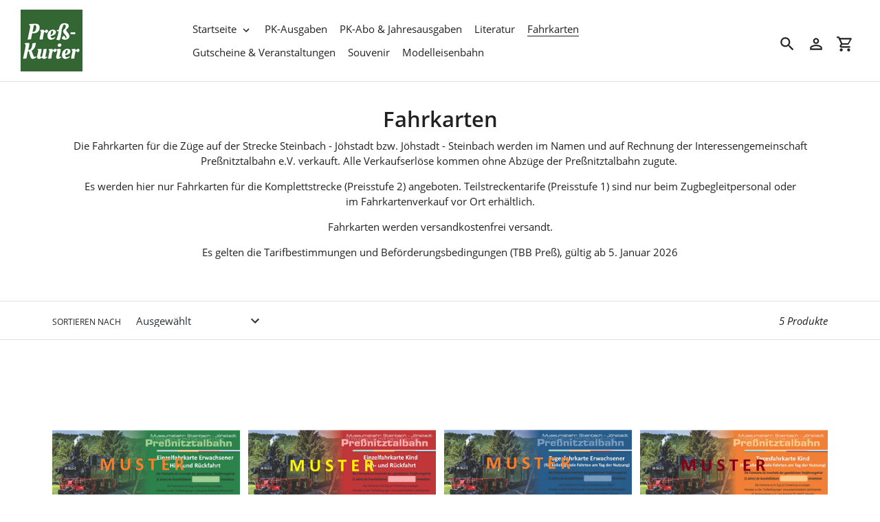

--- FILE ---
content_type: text/html; charset=utf-8
request_url: https://shop.presskurier.de/collections/fahrkarten
body_size: 8970
content:
<!DOCTYPE html>
<html class="no-js" lang="de">
  <head>
    <meta charset="utf-8" />
    <meta name="viewport" content="width=device-width,initial-scale=1" />
    <meta name="theme-color" content="#3a3a3a" />
    <link rel="canonical" href="https://shop.presskurier.de/collections/fahrkarten" />

    <title>Fahrkarten&nbsp;&ndash;&nbsp;Preß'-Shop</title>

      <!-- /snippets/social-meta-tags.liquid -->






<meta property="og:site_name" content="Preß'-Shop">
<meta property="og:url" content="https://shop.presskurier.de/collections/fahrkarten">
<meta property="og:title" content="Fahrkarten">
<meta property="og:type" content="product.group">
<meta property="og:description" content="Preß'-Shop">

<meta property="og:image" content="http://img.versacommerce.io/resize=1200x1200/canvas=0/++/assets.versacommerce.de/images/096e6013371b9d61d4d99219b8cd585a255b2dfd.png?v=1651399819">
<meta property="og:image:secure_url" content="https://img.versacommerce.io/resize=1200x1200/canvas=0/++/assets.versacommerce.de/images/096e6013371b9d61d4d99219b8cd585a255b2dfd.png?v=1651399819">


<meta name="twitter:card" content="summary_large_image">
<meta name="twitter:title" content="Fahrkarten">
<meta name="twitter:description" content="Preß'-Shop">


    <link href="//static-3.versacommerce.de/pk-testshop_versacommerce_de/designs/astor/assets/shariff/shariff.complete.css?12732" rel="stylesheet" type="text/css" media="all"/>
    <link href="//static-1.versacommerce.de/pk-testshop_versacommerce_de/designs/astor/assets/theme.css?12732" rel="stylesheet" type="text/css" media="all"/>

    <script src="https://ajax.googleapis.com/ajax/libs/jquery/1.9.1/jquery.min.js"></script>
    <script>
      const theme = {
        strings: {
          addToCart: "In den Einkaufswagen legen",
          soldOut: "Ausverkauft",
          unavailable: "Nicht verfügbar",
          regularPrice: "Normaler Preis",
          sale: "Angebot",
          showMore: "Mehr anzeigen",
          showLess: "Weniger anzeigen",
          addressError: "Kann die Adresse nicht finden",
          addressNoResults: "Keine Ergebnisse für diese Adresse",
          addressQueryLimit: "Sie haben die Google- API-Nutzungsgrenze überschritten. Betrachten wir zu einem \u003Ca href=\"https:\/\/developers.google.com\/maps\/premium\/usage-limits\"\u003EPremium-Paket\u003C\/a\u003E zu aktualisieren.",
          authError: "Es gab ein Problem bei Google Maps Konto zu authentifizieren.",
          newWindow: "\u00d6ffnet ein neues Fenster.",
          external: "\u00d6ffnet externe Webseite.",
          newWindowExternal: "\u00d6ffnet externe Webseite in einem neuen Fenster.",
          payAndPickup: "Jetzt bezahlen und abholen",
          estimatedDelivery: "Lieferzeit max.",
        },
        moneyFormat: "{{amount}} \u20ac"
      };
      const shop = {
        served_zipcodes: []
      };

      document.documentElement.className = document.documentElement.className.replace('no-js', 'js');
    </script>

    <!--[if (lte IE 9)]><script src="//static-1.versacommerce.de/pk-testshop_versacommerce_de/designs/astor/assets/match-media.min.js?12732" type="text/javascript"></script><![endif]--><!--[if (gt IE 9)|!(IE)]><!-->
    <script src="//static-3.versacommerce.de/pk-testshop_versacommerce_de/designs/astor/assets/lazysizes.js?12732" async="async"></script>
    <!--<![endif]-->
    <!--[if lte IE 9
      ]><script src="//static-4.versacommerce.de/pk-testshop_versacommerce_de/designs/astor/assets/lazysizes.min.js?12732"></script
    ><![endif]-->

    <!--[if (gt IE 9)|!(IE)]><!-->
    <script src="//static-3.versacommerce.de/pk-testshop_versacommerce_de/designs/astor/assets/vendor.js?12732" defer="defer"></script>
    <!--<![endif]-->
    <!--[if lte IE 9
      ]><script src="//static-3.versacommerce.de/pk-testshop_versacommerce_de/designs/astor/assets/vendor.js?12732"></script
    ><![endif]-->

    <!--[if (gt IE 9)|!(IE)]><!-->
    <script src="//static-2.versacommerce.de/pk-testshop_versacommerce_de/designs/astor/assets/theme.js?12732" defer="defer"></script>
    <!--<![endif]-->
    <!--[if lte IE 9
      ]><script src="//static-2.versacommerce.de/pk-testshop_versacommerce_de/designs/astor/assets/theme.js?12732"></script
    ><![endif]-->

    <script type="text/javascript">
  var Shopify = Shopify || {};
  Shopify.shop = "shop.presskurier.de";
  Shopify.locale = "de";
  Shopify.routes = Shopify.routes || {};
  Shopify.routes.root = "/";
  Shopify.designMode = window.self !== window.top;
  Shopify.currency = { active: "EUR", rate: '1.0' };
  Shopify.loadFeatures = function(features) {
    if (Array.isArray(features)) {
      features.forEach(function(feature) {
        console.log('Loading feature:', feature.name, 'version:', feature.version);
        if (typeof feature.onLoad === 'function') {
          feature.onLoad();
        }
      });
    }
  };
</script>
<script type="module">!function(o){(o.Shopify=o.Shopify||{}).modules=!0}(window);</script>
<link rel="stylesheet" href="//shop.presskurier.de/assets/shopify-compatibility.css">
<script type="application/json" id="all-sections-schemas">
  [{"name":{"de":"Produktgruppe","en":"Produktgruppe"},"settings":[{"type":"select","id":"layout","label":{"de":"Layout","en":"Layout"},"default":"grid","options":[{"value":"grid","label":{"de":"Raster","en":"Raster"}},{"value":"list","label":{"de":"Liste","en":"Liste"}}]},{"type":"checkbox","id":"show_collection_image","label":{"de":"Kategorie-Foto anzeigen","en":"Kategorie-Foto anzeigen"},"default":false},{"type":"checkbox","id":"show_collection_description_over_hero","label":{"de":"Kategorie-Beschreibung auf dem Foto anzeigen","en":"Kategorie-Beschreibung auf dem Foto anzeigen"},"default":false},{"type":"checkbox","id":"show_vendor","label":{"de":"Produkt-Lieferanten anzeigen","en":"Produkt-Lieferanten anzeigen"},"default":false},{"type":"checkbox","id":"sort_enable","label":{"de":"Sortieren erlauben","en":"Sortieren erlauben"},"default":true},{"type":"checkbox","id":"tags_enable","label":{"de":"Tag-Filtern erlauben","en":"Tag-Filtern erlauben"},"default":true},{"type":"checkbox","id":"show_product_subtitle","label":{"de":"Produkt-Untertitel anzeigen","en":"Produkt-Untertitel anzeigen"},"default":false},{"type":"checkbox","id":"show_polices","label":{"de":"Mehrwertsteuer anzeigen","en":"Mehrwertsteuer anzeigen"},"default":false}]}]
</script>
<link rel="stylesheet" href="//static-3.versacommerce.de/pk-testshop_versacommerce_de/designs/astor/compiled_assets/styles.css">
<script type="text/javascript" id="__st">
  var __st={"pageurl":"shop.presskurier.de/collections/fahrkarten"};
</script>

    <script src="//static-3.versacommerce.de/pk-testshop_versacommerce_de/designs/astor/assets/jquery.touchSwipe.min.js?12732" type="text/javascript"></script>
    <script src="//static-2.versacommerce.de/pk-testshop_versacommerce_de/designs/astor/assets/shariff/shariff.min.js?12732" type="text/javascript"></script>

    <!-- START custom-css -->
    <style type="text/css" media="screen">
      
    </style>
    <!-- END custom-css -->

    <!-- START custom-html -->
    
    <!-- END custom-html -->
  <script src="https://www.google.com/recaptcha/api.js?render="></script>

<script>
  window.onload = function() {
    grecaptcha.ready(function() {
      var inputs = document.querySelectorAll('input[name="g-recaptcha-response"]');
      var active_recapcha_actions = ["registration", "contact", "newsletter", "gdpr_email"]

      inputs.forEach(function(input) {
        var action = input.getAttribute('data-action');
        if (active_recapcha_actions.includes(action)) {
          grecaptcha.execute('', {action: action}).then(function(token) {
              input.value = token;
          });
        }
      });
    });
  }
</script>
<script>
  document.addEventListener("DOMContentLoaded", function() {
    try {
      if (window !== window.parent) {
        var hasContentForIndex = "collection" == "index";
        var hasContentForPage = "collection" == "page";
        var hasContentForProduct = "collection" == "product";

        var hasContentForNotFoundTemplate = "collection" == "404";
        var hasContentForArticle = "collection" == "article";
        var hasContentForBlog = "collection" == "blog";
        var hasContentForCart = "collection" == "cart";
        var hasContentForCollection = "collection" == "collection";
        var hasContentForAccount = "collection" == "account";
        var hasContentForActivateAccount = "collection" == "activate-account";
        var hasContentForAddresses = "collection" == "addresses";
        var hasContentForLogin = "collection" == "login";
        var hasContentForOrder = "collection" == "order";
        var hasContentForRegister = "collection" == "register";
        var hasContentForResetPassword = "collection" == "reset-password";
        var hasContentForOrder = "collection" == "order";
        var hasContentForListCollections = "collection" == "list-collections";
        var hasContentForSearch = "collection" == "search";
        
        var templateSuffix = ""
        var templateName = "collection";

        var sectionIds = [];
        var sections = document.getElementsByClassName("shopify-section");

        for (i = 0; i < sections.length; i++) {
            var section = sections[i];
            var sectionId = section.getAttribute("data-section-file-name");
          
            var hasSubstringClass = false;
            var classNames = section.className.split(' ');
   
            for (var t = 0; t < classNames.length; t++) {
              if (classNames[t].includes('shopify-section-group')) {
                hasSubstringClass = true;
                break;
              }
            }

            if (!sectionId) {
              sectionId = section.getAttribute("data-section-id");
            }

            if (sectionId && (hasSubstringClass == false)) {
                sectionIds.push(sectionId);
            }
        }

        var uniqueSectionIds = sectionIds.filter(function(sectionId, index, self) {
            return index == self.indexOf(sectionId);
        });
				console.log(uniqueSectionIds);

        window.VERSACOMMERCE_SECTIONS = {staticSections: uniqueSectionIds, hasContentForIndex: hasContentForIndex, hasContentForPage: hasContentForPage, hasContentForProduct: hasContentForProduct,
          hasContentForNotFoundTemplate: hasContentForNotFoundTemplate, hasContentForArticle: hasContentForArticle, hasContentForBlog: hasContentForBlog, hasContentForCart: hasContentForCart,
          hasContentForCollection: hasContentForCollection, hasContentForAccount: hasContentForAccount, hasContentForActivateAccount: hasContentForActivateAccount, hasContentForAddresses: hasContentForAddresses,
          hasContentForLogin: hasContentForLogin, hasContentForOrder: hasContentForOrder, hasContentForRegister: hasContentForRegister, hasContentForResetPassword: hasContentForResetPassword,
          hasContentForOrder: hasContentForOrder, hasContentForListCollections: hasContentForListCollections, hasContentForSearch: hasContentForSearch, 
          templateSuffix: templateSuffix, templateName: templateName
        };
        window.VERSACOMMERCE_SECTION_URLS = {
            "Home": "pk-testshop.versacommerce.de",
            "Produkt": "pk-testshop.versacommerce.de/products/heft-183-dez-2021jan-2022",
            "Produktgruppe": "pk-testshop.versacommerce.de/collections/abo-jahresausgaben",
            "Warenkorb": "pk-testshop.versacommerce.de/cart"
        };

        if (window.console) {
            console.debug("uniqueSectionIds: " + uniqueSectionIds);
            console.debug("hasContentForIndex: " + hasContentForIndex);
            console.debug("hasContentForPage: " + hasContentForPage);
        }
          window.parent.postMessage({cmd: "filter-sections", args: window.VERSACOMMERCE_SECTIONS}, "*");
          window.parent.postMessage({cmd: "create-urls", args: window.VERSACOMMERCE_SECTION_URLS}, "*");
      }

    }
    catch(error) {}
  });
</script></head>

  <body
    class="template-collection"
  >
     

    <a class="in-page-link visually-hidden skip-link" href="#MainContent">Direkt zum Inhalt</a>

    <div
      id="SearchDrawer"
      class="m-search drawer drawer--top"
      role="dialog"
      aria-modal="true"
      aria-label="Suchen"
    >
      <div class="m-search__table">
        <div class="m-search__table-cell m-search__form-wrapper">
          <form
            class="search m-search__form"
            action="/search"
            method="get"
            role="search"
          >
            <input
              class="search__input m-search__input"
              type="search"
              name="q"
              value=""
              placeholder="Suchen"
              aria-label="Suchen"
            />
            <button
              class="m-search__submit search__submit btn--link"
              type="submit"
            >
              <svg aria-hidden="true" focusable="false" role="presentation" class="m-icon m-icon--search" viewBox="0 0 24 24"><path d="m9.5 3c3.59 0 6.5 2.91 6.5 6.5 0 1.61-.59 3.09-1.56 4.23l.27.27h.79l5 5-1.5 1.5-5-5v-.79l-.27-.27c-1.14.97-2.62 1.56-4.23 1.56-3.59 0-6.5-2.91-6.5-6.5s2.91-6.5 6.5-6.5m0 2c-2.5 0-4.5 2-4.5 4.5s2 4.5 4.5 4.5 4.5-2 4.5-4.5-2-4.5-4.5-4.5z"/></svg>

              <span class="m-icon__fallback-text">Suchen</span>
            </button>
          </form>
        </div>
        <div class="m-search__table-cell text-right">
          <button
            type="button"
            class="btn--link m-search__close js-drawer-close"
          >
            <svg aria-hidden="true" focusable="false" role="presentation" class="m-icon m-icon--close" viewBox="0 0 24 24"><path d="M19,6.41L17.59,5L12,10.59L6.41,5L5,6.41L10.59,12L5,17.59L6.41,19L12,13.41L17.59,19L19,17.59L13.41,12L19,6.41Z" /></svg>

            <span class="m-icon__fallback-text">Schließen (esc)</span>
          </button>
        </div>
      </div>
    </div>

    <div id='shopify-section-header' class='shopify-section ' data-section-id='header' data-section-file-name='header' data-theme-editor-section='{&quot;id&quot;:&quot;header&quot;,&quot;type&quot;:&quot;TODO&quot;,&quot;hidden&quot;:false}'><header class="astor-header" data-section-id="header" data-section-type="header-section" role="banner">
	

<script>
	$(document).ready(function(){
	  $(".x-close-button").click(function() {
	    $(".astor-header-announcement").fadeOut("slow");
	  });
	});
</script>


	<div class="astor-header__inner">
		<div class="astor-header__bar">
			<h1 class="astor-header__brand h2">
				
				
				
				

				
					<a href="/">
						<img src="//img.versacommerce.io/resize=x90/canvas=0/++/assets.versacommerce.de/pk-testshop_versacommerce_de/logo/pk-200-logo-quadrat.png" srcset="//img.versacommerce.io/resize=x90/canvas=0/++/assets.versacommerce.de/pk-testshop_versacommerce_de/logo/pk-200-logo-quadrat.png 1x, //img.versacommerce.io/resize=x180/canvas=0/++/assets.versacommerce.de/pk-testshop_versacommerce_de/logo/pk-200-logo-quadrat.png 2x" alt="Preß&#39;-Shop" style="max-width: 90px;">
						
					</a>
				
			</h1>

			<nav class="astor-nav" id="AccessibleNav" role="navigation">
				<ul class="site-nav list--inline " id="SiteNav">
  

    
      <li class="flex site-nav--has-dropdown ">
        <ul>
          <li class="site-nav__dropdown-toggler ">
            <a href="/" class="site-nav__link site-nav__link--main">
              <span class="site-nav__label">Startseite</span><svg aria-hidden="true" focusable="false" role="presentation" class="m-icon m-icon--chevron-down" viewBox="0 0 24 24"><path d="M7.41,8.58L12,13.17L16.59,8.58L18,10L12,16L6,10L7.41,8.58Z" /></svg>

            </a>
            <div class="site-nav__dropdown" id="SiteNavLabel-startseite">
              
                <ul>
                  
                    <li>
                      <a href="/collections/angebote" class="site-nav__link site-nav__child-link" data-active-child-link="">
                        <span class="site-nav__label">Angebote</span>
                      </a>
                    </li>
                  
                    <li>
                      <a href="/collections/neuheiten" class="site-nav__link site-nav__child-link site-nav__link--last" data-active-child-link="">
                        <span class="site-nav__label">Neuheiten</span>
                      </a>
                    </li>
                  
                </ul>
              
            </div>
          </li>
        </ul>
      </li>
    
  

    
      <li >
        <a href="/collections/einzelausgaben-press-kurier" class="site-nav__link site-nav__link--main">
          <span class="site-nav__label">PK-Ausgaben</span>
        </a>
      </li>
    
  

    
      <li >
        <a href="/collections/abo-jahresausgaben" class="site-nav__link site-nav__link--main">
          <span class="site-nav__label">PK-Abo & Jahresausgaben</span>
        </a>
      </li>
    
  

    
      <li >
        <a href="/collections/literatur" class="site-nav__link site-nav__link--main">
          <span class="site-nav__label">Literatur</span>
        </a>
      </li>
    
  

    
      <li  class="site-nav--active">
        <a href="/collections/fahrkarten" class="site-nav__link site-nav__link--main site-nav__link--active">
          <span class="site-nav__label">Fahrkarten</span>
        </a>
      </li>
    
  

    
      <li >
        <a href="/collections/gutscheine-and-events" class="site-nav__link site-nav__link--main">
          <span class="site-nav__label">Gutscheine & Veranstaltungen</span>
        </a>
      </li>
    
  

    
      <li >
        <a href="/collections/souvenir" class="site-nav__link site-nav__link--main">
          <span class="site-nav__label">Souvenir</span>
        </a>
      </li>
    
  

    
      <li >
        <a href="/collections/modelleisenbahn" class="site-nav__link site-nav__link--main">
          <span class="site-nav__label">Modelleisenbahn</span>
        </a>
      </li>
    
  
</ul>

			</nav>

			<div class="astor-header-actions">
				<button type="button" class="astor-header-actions__item js-drawer-open-top">
					<svg aria-hidden="true" focusable="false" role="presentation" class="m-icon m-icon--search" viewBox="0 0 24 24"><path d="m9.5 3c3.59 0 6.5 2.91 6.5 6.5 0 1.61-.59 3.09-1.56 4.23l.27.27h.79l5 5-1.5 1.5-5-5v-.79l-.27-.27c-1.14.97-2.62 1.56-4.23 1.56-3.59 0-6.5-2.91-6.5-6.5s2.91-6.5 6.5-6.5m0 2c-2.5 0-4.5 2-4.5 4.5s2 4.5 4.5 4.5 4.5-2 4.5-4.5-2-4.5-4.5-4.5z"/></svg>

					<span class="m-icon__fallback-text">Suchen</span>
				</button>

				
					
						<a href="/account/login" class="astor-header-actions__item astor-header__account">
							<svg aria-hidden="true" focusable="false" role="presentation" class="m-icon m-icon--login" viewBox="0 0 24 24"><path d="M12,4C14.21,4 16,5.79 16,8C16,10.21 14.21,12 12,12C9.79,12 8,10.21 8,8C8,5.79 9.79,4 12,4M12,6C10.9,6 10,6.9 10,8C10,9.1 10.9,10 12,10C13.1,10 14,9.1 14,8C14,6.9 13.1,6 12,6M12,13C14.67,13 20,14.33 20,17V20H4V17C4,14.33 9.33,13 12,13M12,14.9C9.03,14.9 5.9,16.36 5.9,17V18.1H18.1V17C18.1,16.36 14.97,14.9 12,14.9Z" /></svg>

							<span class="m-icon__fallback-text">Einloggen</span>
						</a>
					
				

				<a href="/cart" class="astor-header-actions__item astor-header__cart">
					<svg aria-hidden="true" focusable="false" role="presentation" class="m-icon m-icon--cart" viewBox="0 0 24 24"><path d="M17,18C18.1,18 19,18.9 19,20C19,21.1 18.1,22 17,22C15.89,22 15,21.1 15,20C15,18.89 15.89,18 17,18M1,2H4.27L5.21,4H20C20.55,4 21,4.45 21,5C21,5.17 20.95,5.34 20.88,5.5L17.3,11.97C16.96,12.58 16.3,13 15.55,13H8.1L7.2,14.63L7.17,14.75C7.17,14.89 7.28,15 7.42,15H19V17H7C5.89,17 5,16.1 5,15C5,14.65 5.09,14.32 5.24,14.04L6.6,11.59L3,4H1V2M7,18C8.1,18 9,18.9 9,20C9,21.1 8.1,22 7,22C5.89,22 5,21.1 5,20C5,18.89 5.89,18 7,18M16,11L18.78,6H6.14L8.5,11H16Z" /></svg>

					<span class="m-icon__fallback-text">Einkaufswagen</span>
					
				</a>

				

				
					<button type="button" class="astor-header-actions__item astor-header-actions__item--menu astor-header__menu js-mobile-nav-toggle mobile-nav--open" aria-controls="navigation"  aria-expanded="false" aria-label="Menü">
						<svg aria-hidden="true" focusable="false" role="presentation" class="m-icon m-icon--menu" viewBox="0 0 24 24"><path d="M3,6H21V8H3V6M3,11H21V13H3V11M3,16H21V18H3V16Z" /></svg>

						<svg aria-hidden="true" focusable="false" role="presentation" class="m-icon m-icon--close" viewBox="0 0 24 24"><path d="M19,6.41L17.59,5L12,10.59L6.41,5L5,6.41L10.59,12L5,17.59L6.41,19L12,13.41L17.59,19L19,17.59L13.41,12L19,6.41Z" /></svg>

					</button>
				
			</div>
		</div>

		<nav class="mobile-nav-wrapper medium-up--hide" role="navigation">
			<ul id="MobileNav" class="mobile-nav">
				<li class="mobile-nav__item border-bottom">
						
							
							<button type="button" class="btn--link js-toggle-submenu mobile-nav__link" data-target="startseite-1" data-level="1" aria-expanded="false">
								<span class="mobile-nav__label">Startseite</span>
								<div class="mobile-nav__icon">
									<svg aria-hidden="true" focusable="false" role="presentation" class="m-icon m-icon--chevron-right" viewBox="0 0 24 24"><path d="M8.59,16.58L13.17,12L8.59,7.41L10,6L16,12L10,18L8.59,16.58Z" /></svg>

								</div>
							</button>
							<ul class="mobile-nav__dropdown" data-parent="startseite-1" data-level="2">
								<li class="visually-hidden" tabindex="-1" data-menu-title="2">Startseite Menü</li>
								<li class="mobile-nav__item border-bottom">
									<div class="mobile-nav__table">
										<div class="mobile-nav__table-cell">
											<button class="btn--link js-toggle-submenu mobile-nav__return-btn" type="button" aria-expanded="true" aria-label="Startseite">
												<svg aria-hidden="true" focusable="false" role="presentation" class="m-icon m-icon--chevron-left" viewBox="0 0 24 24"><path d="M15.41,16.58L10.83,12L15.41,7.41L14,6L8,12L14,18L15.41,16.58Z" /></svg>

											</button>
										</div>
										<span class="mobile-nav__sublist-link mobile-nav__sublist-header mobile-nav__sublist-header--main-nav-parent">
											<span class="mobile-nav__label">Startseite</span>
										</span>
									</div>
								</li>

								
									<li class="mobile-nav__item border-bottom">
										
											<a href="/collections/angebote" class="mobile-nav__sublist-link">
												<span class="mobile-nav__label">Angebote</span>
											</a>
										
									</li>
								
									<li class="mobile-nav__item">
										
											<a href="/collections/neuheiten" class="mobile-nav__sublist-link">
												<span class="mobile-nav__label">Neuheiten</span>
											</a>
										
									</li>
								
							</ul>
						
					</li>
				<li class="mobile-nav__item border-bottom">
						
							<a href="/collections/einzelausgaben-press-kurier" class="mobile-nav__link">
								<span class="mobile-nav__label">PK-Ausgaben</span>
							</a>
						
					</li>
				<li class="mobile-nav__item border-bottom">
						
							<a href="/collections/abo-jahresausgaben" class="mobile-nav__link">
								<span class="mobile-nav__label">PK-Abo & Jahresausgaben</span>
							</a>
						
					</li>
				<li class="mobile-nav__item border-bottom">
						
							<a href="/collections/literatur" class="mobile-nav__link">
								<span class="mobile-nav__label">Literatur</span>
							</a>
						
					</li>
				<li class="mobile-nav__item border-bottom">
						
							<a href="/collections/fahrkarten" class="mobile-nav__link mobile-nav__link--active">
								<span class="mobile-nav__label">Fahrkarten</span>
							</a>
						
					</li>
				<li class="mobile-nav__item border-bottom">
						
							<a href="/collections/gutscheine-and-events" class="mobile-nav__link">
								<span class="mobile-nav__label">Gutscheine & Veranstaltungen</span>
							</a>
						
					</li>
				<li class="mobile-nav__item border-bottom">
						
							<a href="/collections/souvenir" class="mobile-nav__link">
								<span class="mobile-nav__label">Souvenir</span>
							</a>
						
					</li>
				<li class="mobile-nav__item">
						
							<a href="/collections/modelleisenbahn" class="mobile-nav__link">
								<span class="mobile-nav__label">Modelleisenbahn</span>
							</a>
						
					</li>
				
				
			</ul>
		</nav>
  </div>
</header>

<script type="application/ld+json">
{
  "@context": "http://schema.org",
  "@type": "Organization",
  "name": "Preß'-Shop",
  
  "sameAs": [
    "",
    "",
    "",
    "",
    "",
    "",
    "",
    ""
  ],
  "url": "https://shop.presskurier.de"
}
</script>




</div>

    <div
      id="PageContainer"
      class="page-container"
      style="min-height: calc(100vh - 54px);"
    >
      <main
        class="main-content js-focus-hidden"
        id="MainContent"
        role="main"
        tabindex="-1"
      >
        
        

<div id='shopify-section-collection-template' class='shopify-section ' data-section-id='collection-template' data-section-file-name='collection-template' data-theme-editor-section='{&quot;id&quot;:&quot;collection-template&quot;,&quot;type&quot;:&quot;TODO&quot;,&quot;hidden&quot;:false}'>



<div class="astor-container" data-section-id="collection-template" data-section-type="collection-template">
  <header class="astor-section-header">

    

    

    
    

    
      
        <div class="page-width">
          <div class="astor-section-header__title astor-section-header__title--divider">
            
      <h1 class="collection-title">
        <span class="visually-hidden">Sammlung: </span>
        Fahrkarten
      </h1>
    
            
      
        <div class="astor-section-header__description ">
          <p>Die Fahrkarten für die Züge auf der&nbsp;Strecke Steinbach - Jöhstadt bzw. Jöhstadt - Steinbach&nbsp;werden im Namen und auf&nbsp;Rechnung der Interessengemeinschaft Preßnitztalbahn e.V. verkauft. Alle Verkaufserlöse kommen ohne Abzüge der Preßnitztalbahn zugute.&nbsp;</p>
<p>Es werden hier nur&nbsp;Fahrkarten&nbsp;für&nbsp;die Komplettstrecke (Preisstufe 2)&nbsp;angeboten. Teilstreckentarife (Preisstufe 1)&nbsp;sind nur beim&nbsp;Zugbegleitpersonal oder im&nbsp;Fahrkartenverkauf vor Ort&nbsp;erhältlich.</p>
<p>Fahrkarten werden versandkostenfrei versandt.</p><p>Es gelten die&nbsp;Tarifbestimmungen und Beförderungsbedingungen (TBB Preß), gültig ab 5. Januar 2026</p>
        </div>
      
    
            
      
    
          </div>
        </div>
      
    

    
      <div class="astor-section-header__filter">
        <div class="page-width">
          <div class="filters-toolbar">
            <div class="filters-toolbar__item-wrapper">
              
                
              

              
                <div class="filters-toolbar__item-child"><label class="filters-toolbar__label select-label" for="SortBy">Sortieren nach</label>
                  <div class="filters-toolbar__input-wrapper select-group">
                    <select name="SortBy" id="SortBy" class="filters-toolbar__input hidden" aria-describedby="a11y-refresh-page-message">
                      <option value="manual" selected="selected">Ausgewählt</option>
                      <option value="best-selling">Meistverkauft</option>
                      <option value="title-ascending">Alphabetisch, A-Z</option>
                      <option value="title-descending">Alphabetisch, Z-A</option>
                      <option value="price-ascending">Preis, niedrig nach hoch</option>
                      <option value="price-descending">Preis, hoch nach niedrig</option>
                      <option value="created-descending">Datum, neu nach alt</option>
                      <option value="created-ascending">Datum, alt nach neu</option>
                    </select>
                    <svg aria-hidden="true" focusable="false" role="presentation" class="m-icon m-icon--chevron-down" viewBox="0 0 24 24"><path d="M7.41,8.58L12,13.17L16.59,8.58L18,10L12,16L6,10L7.41,8.58Z" /></svg>

                  </div>
                  <input id="DefaultSortBy" type="hidden" value="manual">
                </div>
              
            </div>

            <div class="filters-toolbar__item filters-toolbar__item--count">
              <div class="astor-section-header__meta">5 Produkte</div>
            </div>
          </div>
        </div>
      </div>
    
  </header>

  <div class="page-width" id="Collection">
    <div class="astor-collection astor-collection--grid grid-width--4">
      
        
<div class="astor-collection__item" data-section="collection-template">
  <a href="/collections/fahrkarten/products/einzelfahrkarte-erwachsener-hin-und-zurueck-2">

    
    <div id="ProductCardImageWrapper-collection-template-3264635" class="astor-product-media">
      <div class="astor-product-media__image">
        <img
          id="ProductCardImage-collection-template-3264635"
          class="grid-view-item__image lazyload"
          data-src="//img.versacommerce.io/resize={width}x/canvas=0/++/assets.versacommerce.de/images/46e3f1328c498f4ebc92e81208986541719a943c.png?v=1767956232"
          data-widths="[180, 360, 540, 720, 900, 1080, 1296, 1512, 1728, 2048]"
          data-aspectratio="1.0"
          data-sizes="auto"
          alt=""
        >
      </div>
    </div>

    <div class="astor-collection-details">
      <div class="astor-collection-details__group">
        <div class="astor-collection-details__info">
          

          <div class="astor-collection-details__title">
            
            
              Einzelfahrkarte Erwachsener, Hin- und Zurück
            
          
          </div>

          
        </div>

        <div class="astor-collection-details__conditions">
          
  
    <div class="astor-collection-details__price" data-regular-price>
      16,00 €
    </div>
  
  <div class="astor-collection-details__meta product__policies astor-content">
        inkl.  MwSt.
      </div>
    

        </div>

        
          
            
          
        
      </div>
    </div>
  </a>
</div>

      
        
<div class="astor-collection__item" data-section="collection-template">
  <a href="/collections/fahrkarten/products/einzelfahrkarte-kind-hin-und-zurueck-2">

    
    <div id="ProductCardImageWrapper-collection-template-3264637" class="astor-product-media">
      <div class="astor-product-media__image">
        <img
          id="ProductCardImage-collection-template-3264637"
          class="grid-view-item__image lazyload"
          data-src="//img.versacommerce.io/resize={width}x/canvas=0/++/assets.versacommerce.de/images/746110da3b1fc4d6b2835e76ab3c1d8986092623.png?v=1767956393"
          data-widths="[180, 360, 540, 720, 900, 1080, 1296, 1512, 1728, 2048]"
          data-aspectratio="1.0"
          data-sizes="auto"
          alt=""
        >
      </div>
    </div>

    <div class="astor-collection-details">
      <div class="astor-collection-details__group">
        <div class="astor-collection-details__info">
          

          <div class="astor-collection-details__title">
            
            
              Einzelfahrkarte Kind, Hin- und Zurück
            
          
          </div>

          
        </div>

        <div class="astor-collection-details__conditions">
          
  
    <div class="astor-collection-details__price" data-regular-price>
      8,00 €
    </div>
  
  <div class="astor-collection-details__meta product__policies astor-content">
        inkl.  MwSt.
      </div>
    

        </div>

        
          
            
          
        
      </div>
    </div>
  </a>
</div>

      
        
<div class="astor-collection__item" data-section="collection-template">
  <a href="/collections/fahrkarten/products/tageskarte-erwachsener-gueltig-fuer-beliebig-viele-2">

    
    <div id="ProductCardImageWrapper-collection-template-3264632" class="astor-product-media">
      <div class="astor-product-media__image">
        <img
          id="ProductCardImage-collection-template-3264632"
          class="grid-view-item__image lazyload"
          data-src="//img.versacommerce.io/resize={width}x/canvas=0/++/assets.versacommerce.de/images/96b066add3669703de9fe29b4d0477c20d98a4f0.png?v=1767955572"
          data-widths="[180, 360, 540, 720, 900, 1080, 1296, 1512, 1728, 2048]"
          data-aspectratio="1.0"
          data-sizes="auto"
          alt=""
        >
      </div>
    </div>

    <div class="astor-collection-details">
      <div class="astor-collection-details__group">
        <div class="astor-collection-details__info">
          

          <div class="astor-collection-details__title">
            
            
              Tageskarte Erwachsener (gültig für beliebig viele Fahrten pro Kalendertag)
            
          
          </div>

          
        </div>

        <div class="astor-collection-details__conditions">
          
  
    <div class="astor-collection-details__price" data-regular-price>
      35,00 €
    </div>
  
  <div class="astor-collection-details__meta product__policies astor-content">
        inkl.  MwSt.
      </div>
    

        </div>

        
          
            
          
        
      </div>
    </div>
  </a>
</div>

      
        
<div class="astor-collection__item" data-section="collection-template">
  <a href="/collections/fahrkarten/products/tageskarte-kind-gueltig-fuer-beliebig-viele-2">

    
    <div id="ProductCardImageWrapper-collection-template-3264633" class="astor-product-media">
      <div class="astor-product-media__image">
        <img
          id="ProductCardImage-collection-template-3264633"
          class="grid-view-item__image lazyload"
          data-src="//img.versacommerce.io/resize={width}x/canvas=0/++/assets.versacommerce.de/images/9338e916cf1123545c3b189e1deb888bdb490501.png?v=1767955798"
          data-widths="[180, 360, 540, 720, 900, 1080, 1296, 1512, 1728, 2048]"
          data-aspectratio="1.0"
          data-sizes="auto"
          alt=""
        >
      </div>
    </div>

    <div class="astor-collection-details">
      <div class="astor-collection-details__group">
        <div class="astor-collection-details__info">
          

          <div class="astor-collection-details__title">
            
            
              Tageskarte Kind (gültig für beliebig viele Fahrten pro Kalendertag)
            
          
          </div>

          
        </div>

        <div class="astor-collection-details__conditions">
          
  
    <div class="astor-collection-details__price" data-regular-price>
      16,00 €
    </div>
  
  <div class="astor-collection-details__meta product__policies astor-content">
        inkl.  MwSt.
      </div>
    

        </div>

        
          
            
          
        
      </div>
    </div>
  </a>
</div>

      
        
<div class="astor-collection__item" data-section="collection-template">
  <a href="/collections/fahrkarten/products/familienkarte-hin-und-rueckfahrt-2-erwachsene-2">

    
    <div id="ProductCardImageWrapper-collection-template-3264629" class="astor-product-media">
      <div class="astor-product-media__image">
        <img
          id="ProductCardImage-collection-template-3264629"
          class="grid-view-item__image lazyload"
          data-src="//img.versacommerce.io/resize={width}x/canvas=0/++/assets.versacommerce.de/images/945639241a43fed1c3b044a9a0664f5568362eec.png?v=1767955125"
          data-widths="[180, 360, 540, 720, 900, 1080, 1296, 1512, 1728, 2048]"
          data-aspectratio="1.0"
          data-sizes="auto"
          alt=""
        >
      </div>
    </div>

    <div class="astor-collection-details">
      <div class="astor-collection-details__group">
        <div class="astor-collection-details__info">
          

          <div class="astor-collection-details__title">
            
            
              Familienkarte (Hin- und Rückfahrt, 2 Erwachsene und bis zu 5 Kinder)
            
          
          </div>

          
        </div>

        <div class="astor-collection-details__conditions">
          
  
    <div class="astor-collection-details__price" data-regular-price>
      35,00 €
    </div>
  
  <div class="astor-collection-details__meta product__policies astor-content">
        inkl.  MwSt.
      </div>
    

        </div>

        
          
            
          
        
      </div>
    </div>
  </a>
</div>

      
    </div>

    
  </div>
</div>




</div>

      </main>

      <div id='shopify-section-footer' class='shopify-section ' data-section-id='footer' data-section-file-name='footer' data-theme-editor-section='{&quot;id&quot;:&quot;footer&quot;,&quot;type&quot;:&quot;TODO&quot;,&quot;hidden&quot;:false}'><style>
  .astor-footer {
    background-color: #F5F5F5;
    color: #212121;
  }

  .astor-footer h4,
  .astor-footer a {
    color: inherit;
  }

  .astor-footer a:hover,
  .astor-footer a:focus {
    color: #474747;
  }

  .astor-footer__content {
    border-bottom-color: #dbdbdb;
  }
</style>

<footer class="astor-footer" role="contentinfo">
  <div class="astor-footer__content page-width">
    <div class="astor-columns astor-columns--center"><div class="astor-footer__item astor-columns__child 
          "
          ><ul class="astor-footer__list astor-footer__list--inline"><li>
                    <a href="/agb">
                      AGB
                    </a>
                  </li><li>
                    <a href="/datenschutz">
                      Datenschutz
                    </a>
                  </li><li>
                    <a href="/impressum">
                      Impressum
                    </a>
                  </li><li>
                    <a href="/pages/zahlung">
                      Zahlung
                    </a>
                  </li><li>
                    <a href="/pages/versand">
                      Versand
                    </a>
                  </li><li>
                    <a href="/pages/ueber-uns">
                      Über uns
                    </a>
                  </li></ul></div></div>
  </div>

  <div class="page-width"><div class="astor-columns astor-columns--align-items-center astor-columns--center">
      

      <div
        class="astor-columns__child astor-columns__child--1-2 astor-columns__child--flex astor-columns__child--direction-column "><div class="astor-footer__brand">
          <a class='vc-powered-by' href='https://www.versacommerce.de/' target='_blank'>
  <img class='vc-powered-by-logo' src='/assets/vc_logo_mini.png' width='12' height='12' alt='VersaCommerce Logo' /> <small class='vc-powered-by-text'>Shop erstellt mit VersaCommerce.</small>
</a>

        </div>
      </div>
    </div>
  </div>
</footer>


</div>
    </div>

    <ul hidden>
      <li id="a11y-refresh-page-message">
        Wenn Sie eine Auswahl auswählen, wird eine vollständige Seite aktualisiert
      </li>
    </ul>

    <script type="text/javascript">
      // START custom-js
      
      // END custom-js
    </script>
  </body>
  <!--
  Astor Theme by VersaCommerce
  Current version: 2.10.46
--></html>
